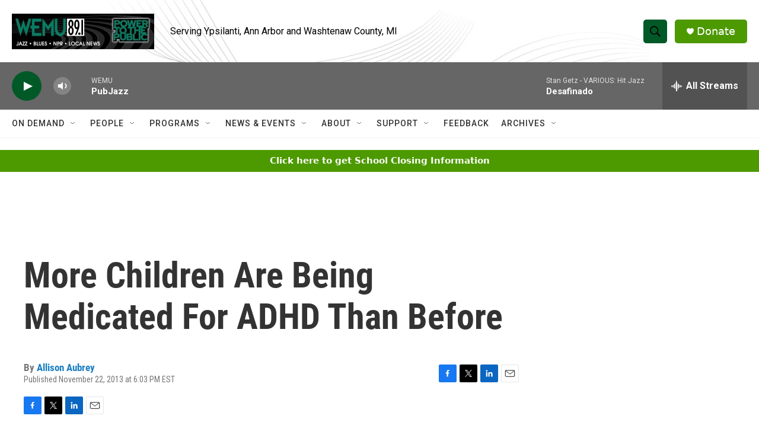

--- FILE ---
content_type: text/html; charset=utf-8
request_url: https://www.google.com/recaptcha/api2/aframe
body_size: 267
content:
<!DOCTYPE HTML><html><head><meta http-equiv="content-type" content="text/html; charset=UTF-8"></head><body><script nonce="bSKqUUqrAN9VmC9hvmPOlg">/** Anti-fraud and anti-abuse applications only. See google.com/recaptcha */ try{var clients={'sodar':'https://pagead2.googlesyndication.com/pagead/sodar?'};window.addEventListener("message",function(a){try{if(a.source===window.parent){var b=JSON.parse(a.data);var c=clients[b['id']];if(c){var d=document.createElement('img');d.src=c+b['params']+'&rc='+(localStorage.getItem("rc::a")?sessionStorage.getItem("rc::b"):"");window.document.body.appendChild(d);sessionStorage.setItem("rc::e",parseInt(sessionStorage.getItem("rc::e")||0)+1);localStorage.setItem("rc::h",'1769573225978');}}}catch(b){}});window.parent.postMessage("_grecaptcha_ready", "*");}catch(b){}</script></body></html>